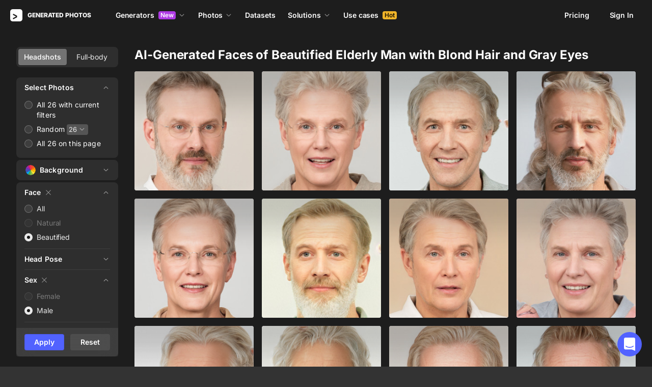

--- FILE ---
content_type: application/javascript
request_url: https://static.generated.photos/_nuxt/generated-photos/runtime.baad3073dfd27bb0fede.js
body_size: 4938
content:
!function(){try{var e="undefined"!=typeof window?window:"undefined"!=typeof global?global:"undefined"!=typeof self?self:{},a=(new Error).stack;a&&(e._sentryDebugIds=e._sentryDebugIds||{},e._sentryDebugIds[a]="7a11b303-62a4-4007-8b2d-6022b0acdd00",e._sentryDebugIdIdentifier="sentry-dbid-7a11b303-62a4-4007-8b2d-6022b0acdd00")}catch(e){}}(),function(e){function a(a){for(var c,o,f=a[0],n=a[1],s=a[2],p=0,g=[];p<f.length;p++)o=f[p],Object.prototype.hasOwnProperty.call(t,o)&&t[o]&&g.push(t[o][0]),t[o]=0;for(c in n)Object.prototype.hasOwnProperty.call(n,c)&&(e[c]=n[c]);for(r&&r(a);g.length;)g.shift()();return b.push.apply(b,s||[]),d()}function d(){for(var e,a=0;a<b.length;a++){for(var d=b[a],c=!0,f=1;f<d.length;f++){var n=d[f];0!==t[n]&&(c=!1)}c&&(b.splice(a--,1),e=o(o.s=d[0]))}return e}var c={},t={133:0},b=[];function o(a){if(c[a])return c[a].exports;var d=c[a]={i:a,l:!1,exports:{}};return e[a].call(d.exports,d,d.exports,o),d.l=!0,d.exports}o.e=function(e){var a=[],d=t[e];if(0!==d)if(d)a.push(d[2]);else{var c=new Promise((function(a,c){d=t[e]=[a,c]}));a.push(d[2]=c);var b,f=document.createElement("script");f.charset="utf-8",f.timeout=120,o.nc&&f.setAttribute("nonce",o.nc),f.src=function(e){return o.p+""+({0:"gp-full-photo/pages/account/pages/face/_id/pages/human/_id",1:"questions",2:"face-generator-downloads-modal/gp-download-options-modal/pages/_/index",3:"gp-full-photo",4:"vendors/pages/account/pages/face-generator/_/pages/human-generator/_",5:"vendors/pages/anonymizer/pages/face-generator/_/pages/human-generator/_",6:"billing-modal",7:"download-skip-trial-modal",8:"face-generator-downloads-modal",9:"face-generator-paywall-modal",10:"gp-landing-faqs",11:"vendors/I8PageComments/pages/human-generator/_",12:"vendors/billing-modal/pages/account",14:"about-beginning",15:"about-generated-face",16:"about-generated-humans",17:"about-genyou",18:"about-press",19:"about-questions",20:"about-team",21:"about-team-group",22:"about-timeline",23:"activate-bundle-code",24:"anonymizer-demo",25:"api-prices",26:"api-products",28:"auth-form",29:"chart-line",30:"clients-logos",32:"datasets-promo-bg",33:"download-modal",34:"face-generator-share",35:"face-generator-share-modal",36:"fg-create-face",37:"fg-faces-wall",38:"fg-inequaluty",39:"fg-landing-faq",40:"fg-landing-go",41:"fg-landing-variants",42:"full-use-case",43:"generations-history",44:"gp-ai-credit-cost",45:"gp-asset",46:"gp-background-picker",47:"gp-card-image",48:"gp-comments",49:"gp-datasets-advantages",50:"gp-datasets-contact-card",51:"gp-datasets-contact-us-button",52:"gp-datasets-menu",53:"gp-datasets-parameters",54:"gp-datasets-reviews",55:"gp-datasets-table",56:"gp-divider",57:"gp-download-modal",58:"gp-download-options-modal",59:"gp-full-image-modal",60:"gp-grid-photos",61:"gp-icon",62:"gp-image-vote",63:"gp-limit-modal",64:"gp-masonry",65:"gp-paywall",66:"gp-paywall-modal",67:"gp-popover",68:"gp-products",69:"gp-templates",70:"gpHumanGeneratorLandingFaqs",71:"gpHumanGeneratorLandingFeatures",72:"gpHumanGeneratorLandingNextFeatures",73:"gpHumanGeneratorLandingProducts",74:"hg-background",75:"hg-promo",76:"humans-next",77:"info-tooltip",78:"main-api",79:"main-features",80:"maintenance",81:"nsfw-warning",82:"pages/_/index",83:"pages/about",84:"pages/account",85:"pages/anonymizer",86:"pages/api",87:"pages/callback/_",88:"pages/cart",89:"pages/contact-us",90:"pages/datasets/academic",91:"pages/datasets/faces",92:"pages/datasets/full-body",93:"pages/datasets/index",94:"pages/datasets/real-life",95:"pages/face-generator/_",96:"pages/face-generator/index",97:"pages/face/_id",98:"pages/faq",99:"pages/free-humans",100:"pages/human-generator/_",101:"pages/human-generator/body-face",102:"pages/human-generator/index",103:"pages/human/_id",104:"pages/index",105:"pages/orders/_type/_orderId/_lineItemId",106:"pages/partner",107:"pages/press",108:"pages/press-kit",109:"pages/pricing",110:"pages/privacy-policy",111:"pages/reset-password",112:"pages/solutions/academic-research",113:"pages/solutions/demo-data",114:"pages/solutions/design",115:"pages/solutions/face-perception",116:"pages/solutions/gaming",117:"pages/solutions/index",118:"pages/solutions/marketing",119:"pages/solutions/test-data",120:"pages/solutions/training-data",121:"pages/test",122:"pages/use-cases/_",123:"pages/use-cases/index",124:"password-modal",125:"paywall-modal",126:"photo-modal",127:"photos-grid",128:"photos-row",129:"popup",130:"press-logos",131:"pricing-api",132:"pricing-card",134:"solution-page-template",135:"solutions-list",136:"subscribe-form",137:"support-chat",138:"templates-modal",139:"use-cases",140:"use-cases-contact",141:"use-gallery",142:"vendors/I8PageComments",144:"vendors/chart-line",145:"vendors/pages/human-generator/_",146:"vendors/support-chat",147:"vendors/vue-lottie-web",148:"video-modal",149:"vue-lite-youtube-embed",150:"window-width-observer"}[e]||e)+"."+{0:"b70b6c21cbb574b77162",1:"fa49b70a95c66bd23f13",2:"2e73fe23047d48cd4e93",3:"1c9a0e3073eb52170e05",4:"e3dceffd8b67d3805149",5:"cd564bf9bc997792245c",6:"1d3d386929dc25bbad00",7:"6b3d106d2081bf1f364f",8:"92b7f15cc6444464efd0",9:"69cdb1d0c26b0e36547c",10:"1b7420c8759b2abee7c8",11:"3d4b01259c78d6d015ba",12:"c34d9b4d36ceebd16cea",13:"0c95e5ea2e99228892a3",14:"76c08633ede3d971eb10",15:"4535546a3d38bf1e13d6",16:"303d0ba02543d454c92b",17:"5493b77f7c9ed9dbab5f",18:"cd082d5c8679b3ba7db9",19:"1a95974cab5c600c64e3",20:"c792a6f4e12e7e77ceb5",21:"242073b840e388b23c5a",22:"241bb87e996cbbeeed1a",23:"c4e398bae3273b3aec7f",24:"c0735eb3be49f321be15",25:"5b0a9cf8c1665b17db2f",26:"e49d1da96999a86ee4b0",28:"a8b6bb834e2f6ce733ca",29:"cafab5fc5d98ade6a88d",30:"47c76f10da561e21b502",32:"fe9392af124692bf407b",33:"170f09f11ff423bc5b7d",34:"b129dfd6d845d553b881",35:"d6f83a1d3781bd06c60f",36:"a37f8801cb87024a4a76",37:"5986fc1e5093d38746bf",38:"4aee14cf913b63d47007",39:"7e94f6bb00c1927dc807",40:"62124a20a21fda8569b7",41:"e065a9409bbec0123599",42:"77f0615c051f8c56ebd0",43:"cd8071e16c15ec3d2611",44:"7a1ea7bc4fef1956c6c1",45:"4398f9c96e2ca50ab57c",46:"c9f8bd396978c346fa5a",47:"e818d6b104883097e9d6",48:"98cc1c24643473a2aea0",49:"ac547eef264763ab5a35",50:"3976f34aaaa55e8941a1",51:"b45547460ac68bed17ec",52:"4d23b6793a12030ce3dd",53:"7a152f57d5514057ec15",54:"42f8016f88f349fdcf6d",55:"e02a42b4fa4e121bc6ee",56:"4893771e2df3f25686af",57:"b716cea31d29329b4c48",58:"481eb33d295adbdf6828",59:"f01230a7d8b0016c516b",60:"dfe7c3fe5a1202e14103",61:"aa7468ef7183f777b4ca",62:"0e76894a7443bdf9bc35",63:"493dda6a2a8f30f57c23",64:"717376bddbcf13dc6ca9",65:"5da3e33626f6c2c76217",66:"d593f1f420d5e390442b",67:"fa2786fee2489f76ff56",68:"101dcdddf47ff30b1252",69:"f25a191961974b2c16c6",70:"8de73e700dc0c97f31af",71:"750b25e746906a57603e",72:"7cb16d9ddc123eb84047",73:"65bd745d8923c3e3037c",74:"a49e30e615d18b125fcd",75:"aa2d01406c78c5ac6449",76:"a48f764d91d752dbf8ec",77:"505890397793ac41f558",78:"8f2636e663c4293efefa",79:"4318648dec462789e03a",80:"52b9cc34f6f3f4190ba6",81:"66ef7638d3aeec3e9ebb",82:"4a2607318a64c4816ce6",83:"e62f417a7a575b11b067",84:"5763129def1ecb20a6f8",85:"3162af0852c7950974a0",86:"9f35819415648ffb1387",87:"a519a68976da12aadf82",88:"13e3305f213b9d499c2b",89:"48a0f3824c61a3b60359",90:"af9d83c93e54d82c50e5",91:"41371d7e332cd3d4005c",92:"c347808f5080e9fbf854",93:"673e68859262f57d0a92",94:"195b000c28124057a2a0",95:"aad88748197735bfb0bf",96:"0a8a4fa139f0b9f9b141",97:"11dd4b57bcd94581d0e4",98:"488df6eabdc5bb5573b7",99:"8805c99c27f7f81fe0b4",100:"1585544d56ca1f266b1e",101:"0aa8a615bfa6081b3e69",102:"541834afada55db0f7d6",103:"fbe22afc91d691ef0660",104:"fc538b14e03d5aa17693",105:"607c1968e4aa89bcd8ee",106:"acf47545aaedfae0b4bc",107:"2409dfd3f0834a9a51ab",108:"237a910fec77d818f141",109:"e04ab73a1cec341e12f7",110:"d8b8bf7f88ab29f158a9",111:"09e998217db38fd436b7",112:"3037b41a81c14c8cefaa",113:"70505849e355c3cee0e2",114:"d6c37ed81d1d4b78bb0a",115:"2426a3ee1c7e17b4183e",116:"6f324c17fc61e239e228",117:"9f4ab2f0006e10e80b0b",118:"5ff2e6eff250f200286d",119:"1166e1cf09d3cfead5f9",120:"fa61ed87a99d896cc730",121:"310d110a28dd8076ea54",122:"74217693bcb2cc693b89",123:"8d674e8371cda9410d6b",124:"bb8bae0a22eacc53686c",125:"dcd7cda12ed8e0bcab60",126:"26478283eabeb5face44",127:"d1996d7a3bcb35cdcd11",128:"508e95e5b1d1aebad011",129:"863d411ec4e2bbb166b9",130:"2c64a92ac43d00fb25af",131:"4ad68b2aec709050ac34",132:"e221a5b2695c1b686ced",134:"55c772dfbe52e84ad954",135:"c1c5b9e9b8be70125d93",136:"e8c67ec5b24a04beb4dd",137:"b1aad3f631c98826bc7a",138:"2798af54ed9965ec3070",139:"e384ec08b9a2b72b12a6",140:"0f9c20be2c8626d65666",141:"0e803b63a751e8672519",142:"5fc6f09258091cd97afb",144:"5660f43cc6da9a559ba7",145:"bc498030b15a917e28d2",146:"916b061ae46fd3ed7375",147:"dcfe2ae70637058999bc",148:"d4b8b800cc77c6f9b6d6",149:"b2fb5b2139475498254b",150:"1a00945b766d6317a0a1",151:"d424f2d41d78f0ed3e61",152:"84166a7d3060a460823e",153:"45410bd0634a393d980b",154:"d7af97799d481169d416",155:"4a7042f2244a8f65e2f9",156:"85fec954cda8b21041a7",157:"27cd9d1bed0cff4b48d9",158:"6b6514de40427adcfe2a",159:"a7b966ef2e6ea962e8a1",160:"922e1df932706ed79b0d",161:"0f0d0115a35ae7b73797",162:"279da86792ab63c8ea69",163:"cce32b1459710e47b11c",164:"faffd5f5eecc50799bd0",165:"9831910bf3aee40da9b3",166:"9038d67a333772c12047",167:"b34156aef3cd89664cb7"}[e]+".js"}(e);var n=new Error;b=function(a){f.onerror=f.onload=null,clearTimeout(s);var d=t[e];if(0!==d){if(d){var c=a&&("load"===a.type?"missing":a.type),b=a&&a.target&&a.target.src;n.message="Loading chunk "+e+" failed.\n("+c+": "+b+")",n.name="ChunkLoadError",n.type=c,n.request=b,d[1](n)}t[e]=void 0}};var s=setTimeout((function(){b({type:"timeout",target:f})}),12e4);f.onerror=f.onload=b,document.head.appendChild(f)}return Promise.all(a)},o.m=e,o.c=c,o.d=function(e,a,d){o.o(e,a)||Object.defineProperty(e,a,{enumerable:!0,get:d})},o.r=function(e){"undefined"!=typeof Symbol&&Symbol.toStringTag&&Object.defineProperty(e,Symbol.toStringTag,{value:"Module"}),Object.defineProperty(e,"__esModule",{value:!0})},o.t=function(e,a){if(1&a&&(e=o(e)),8&a)return e;if(4&a&&"object"==typeof e&&e&&e.__esModule)return e;var d=Object.create(null);if(o.r(d),Object.defineProperty(d,"default",{enumerable:!0,value:e}),2&a&&"string"!=typeof e)for(var c in e)o.d(d,c,function(a){return e[a]}.bind(null,c));return d},o.n=function(e){var a=e&&e.__esModule?function(){return e["default"]}:function(){return e};return o.d(a,"a",a),a},o.o=function(e,a){return Object.prototype.hasOwnProperty.call(e,a)},o.p="https://static.generated.photos/_nuxt/generated-photos/",o.oe=function(e){throw console.error(e),e};var f=window["webpackJsonp"]=window["webpackJsonp"]||[],n=f.push.bind(f);f.push=a,f=f.slice();for(var s=0;s<f.length;s++)a(f[s]);var r=n;d()}([]);